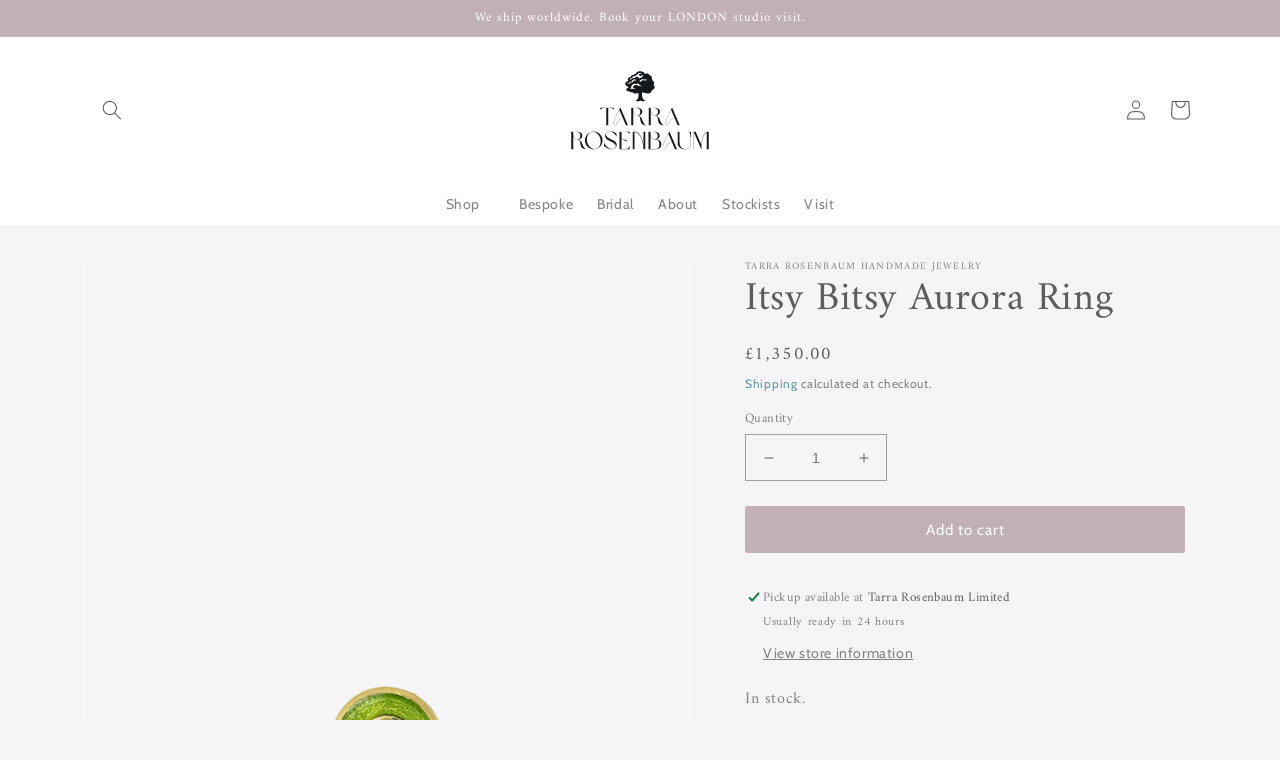

--- FILE ---
content_type: text/css
request_url: https://tarrarosenbaum.com/cdn/shop/t/57/assets/tr-custom.css?v=1464628151275589551686137350
body_size: -523
content:
.banner__text.subtitle,.rich-text__caption.subtitle{color:#58e4f8}.slideshow__text-wrapper.banner__content{border:solid 1px white;margin:4%;width:92%}.image-with-text__text--caption{color:#58e4f8}.image-with-text__media.color-inverse{border-width:0;background-color:transparent}.image-with-text__content.color-inverse,.rich-text.color-inverse,.footer.color-inverse{background-color:#8c889d}.field__input{background-color:transparent}.slideshow__controls{border:0!important}#shopify-section-tr-contact-form .color-background-1{background-color:#c4c2d0}
/*# sourceMappingURL=/cdn/shop/t/57/assets/tr-custom.css.map?v=1464628151275589551686137350 */


--- FILE ---
content_type: image/svg+xml
request_url: https://tarrarosenbaum.com/cdn/shop/files/TARRA_ROSENBAUM_NEW_White.svg?v=1694121896&width=155
body_size: 4224
content:
<svg id="Layer_1" data-name="Layer 1" xmlns="http://www.w3.org/2000/svg" viewBox="0 0 792 612"><defs><style>.cls-1{fill:#fff;}</style></defs><title>TARA FINAL NEW LOGO2023 Color</title><path class="cls-1" d="M180.39,330.08q-6.12,0-11.16.38a58.61,58.61,0,0,0-9.4,1.45,34.48,34.48,0,0,0-8.18,3.14,35,35,0,0,0-7.64,5.73V328.86h84.38v11.92a38.8,38.8,0,0,0-7.8-5.73,34.48,34.48,0,0,0-8.18-3.14,58.47,58.47,0,0,0-9.32-1.45q-5-.37-11.08-.38V436.93H180.39Z"/><path class="cls-1" d="M285.66,395.19q-9.78.92-16.05,4.05a37.41,37.41,0,0,0-10.32,7.34,34.33,34.33,0,0,0-6.34,9q-2.3,4.81-4.13,8.94-1.06,2.91-2.21,5.35a19.84,19.84,0,0,1-2.53,4.13,10.51,10.51,0,0,1-3.21,2.67,8.09,8.09,0,0,1-4.43.85c-.51-.11-.92-.18-1.22-.23a2.8,2.8,0,0,1-1.22-.84q-6.27-2.76-5.05-13.3a92.6,92.6,0,0,1,2.22-11.39,130.85,130.85,0,0,1,4.35-13.68q3.06-8.27,7-17.35t8.4-18.19q4.44-9.09,9-17.81t9-16.05h1.07l45.71,107.92H302.94Zm-22.93-53.34q-3.51,6.72-7.1,13.91t-7,14.44q-3.43,7.26-6.49,14.45t-5.51,13.75A133.81,133.81,0,0,0,232.24,412,91.92,91.92,0,0,0,230,423.17a23,23,0,0,0,.69,8,5.86,5.86,0,0,0,3.74,4.21,7.78,7.78,0,0,0,1.15.38,4.28,4.28,0,0,1,1,.38,7.1,7.1,0,0,0,6.88-3.13,38.43,38.43,0,0,0,4.13-8.79c1.22-2.86,2.65-5.91,4.28-9.18a39.49,39.49,0,0,1,6.5-9.24,36.11,36.11,0,0,1,10.47-7.57q6.42-3.21,16.35-4.13Z"/><path class="cls-1" d="M382.14,377.29A24.41,24.41,0,0,1,392.23,382a37.33,37.33,0,0,1,7.26,8,56.71,56.71,0,0,1,5.43,10q2.29,5.43,4.59,10.78,2.13,5,4.35,9.55a48.84,48.84,0,0,0,4.82,7.95,22.47,22.47,0,0,0,5.65,5.42,12.31,12.31,0,0,0,6.88,2v1.22q-10.4,0-17-2.52a27.13,27.13,0,0,1-10.39-6.65,25.47,25.47,0,0,1-5.58-9.47,80.71,80.71,0,0,1-2.75-10.86q-1-5.5-1.84-10.85a37.78,37.78,0,0,0-2.67-9.48,15.74,15.74,0,0,0-5.43-6.65q-3.58-2.52-10-2.52-11.62,0-18.65-11a49.09,49.09,0,0,1-6-15.74V436.9H338.88V328.83h26.91a93.54,93.54,0,0,1,15.89,1.3,44.71,44.71,0,0,1,13.07,4.21,23.92,23.92,0,0,1,8.79,7.49A18.93,18.93,0,0,1,406.75,353a23.42,23.42,0,0,1-2,9.94,22,22,0,0,1-5.35,7.26,26.16,26.16,0,0,1-7.8,4.74A38.19,38.19,0,0,1,382.14,377.29ZM394.68,353a22.12,22.12,0,0,0-2.45-10.93,20.4,20.4,0,0,0-6.42-7,26.59,26.59,0,0,0-9.25-3.82,50.75,50.75,0,0,0-10.77-1.14H351v9.47a53.83,53.83,0,0,0,1.91,15A44.54,44.54,0,0,0,358,366.13a27.81,27.81,0,0,0,7.72,7.72,17.5,17.5,0,0,0,9.86,3h1.07a18.11,18.11,0,0,0,7-1.68,16.66,16.66,0,0,0,5.73-4.43,21.83,21.83,0,0,0,3.9-7.34A33.74,33.74,0,0,0,394.68,353Z"/><path class="cls-1" d="M497.58,377.2a24.33,24.33,0,0,1,10.09,4.73,37.82,37.82,0,0,1,7.26,7.95,56.47,56.47,0,0,1,5.42,10c1.53,3.61,3.06,7.21,4.59,10.77q2.14,5.06,4.36,9.56a48.71,48.71,0,0,0,4.81,7.94,22.38,22.38,0,0,0,5.66,5.43,12.31,12.31,0,0,0,6.88,2v1.22q-10.39,0-17-2.52a27.06,27.06,0,0,1-10.39-6.65,25.43,25.43,0,0,1-5.58-9.48A80.23,80.23,0,0,1,511,407.31q-1-5.51-1.83-10.85a37.36,37.36,0,0,0-2.68-9.48,15.79,15.79,0,0,0-5.42-6.65q-3.6-2.52-10-2.52-11.62,0-18.65-11a49.18,49.18,0,0,1-6-15.74v85.75H454.32V328.74h26.9a92.56,92.56,0,0,1,15.9,1.3,45.1,45.1,0,0,1,13.07,4.2,24.11,24.11,0,0,1,8.79,7.49,19,19,0,0,1,3.21,11.16,23.3,23.3,0,0,1-2,9.94,21.91,21.91,0,0,1-5.35,7.26,26.11,26.11,0,0,1-7.79,4.74A38.3,38.3,0,0,1,497.58,377.2Zm12.53-24.31A22.12,22.12,0,0,0,507.67,342a20.31,20.31,0,0,0-6.42-7,26.4,26.4,0,0,0-9.25-3.82A50.27,50.27,0,0,0,481.22,330H466.4v9.48a53.46,53.46,0,0,0,1.91,15A44.84,44.84,0,0,0,473.43,366a27.81,27.81,0,0,0,7.72,7.72,17.55,17.55,0,0,0,9.86,3h1.07a18.06,18.06,0,0,0,6.95-1.68,16.56,16.56,0,0,0,5.73-4.44,21.78,21.78,0,0,0,3.9-7.33A33.44,33.44,0,0,0,510.11,352.89Z"/><path class="cls-1" d="M617.88,395.39q-9.78.92-16,4.05a37.2,37.2,0,0,0-10.32,7.34,34.13,34.13,0,0,0-6.34,9q-2.29,4.81-4.13,8.95c-.71,1.93-1.45,3.72-2.22,5.35a19.33,19.33,0,0,1-2.52,4.12,10.64,10.64,0,0,1-3.21,2.68,8.18,8.18,0,0,1-4.43.84l-1.22-.23a2.7,2.7,0,0,1-1.23-.84q-6.27-2.76-5-13.3A90.93,90.93,0,0,1,563.38,412a131.05,131.05,0,0,1,4.36-13.68q3.06-8.25,7-17.35t8.41-18.19q4.43-9.09,9-17.81t9-16.05h1.07L648,436.81H635.15ZM595,342q-3.53,6.72-7.11,13.91t-7,14.44q-3.43,7.28-6.5,14.45t-5.5,13.76a133.9,133.9,0,0,0-4.36,13.6,89.83,89.83,0,0,0-2.21,11.16,22.59,22.59,0,0,0,.69,8,5.83,5.83,0,0,0,3.74,4.2,7.42,7.42,0,0,0,1.15.38,4.45,4.45,0,0,1,1,.38,7.08,7.08,0,0,0,6.88-3.13,38.45,38.45,0,0,0,4.13-8.79q1.83-4.28,4.28-9.17a39.7,39.7,0,0,1,6.49-9.25,36.3,36.3,0,0,1,10.47-7.57q6.42-3.21,16.36-4.12Z"/><path class="cls-1" d="M181.32,505.12a11.24,11.24,0,0,0,4.07-4.43,12.51,12.51,0,0,0,1.38-5.73,13.37,13.37,0,0,0-1.3-5.8,10.84,10.84,0,0,0-4-4.47,11.84,11.84,0,0,0-6.56-1.74H168.2v43.94a11.26,11.26,0,0,0,.79,4.78,4.64,4.64,0,0,0,1.74,2.13c.63.34,1,.46,1,.36H159.11c0,.1.32,0,.95-.4a4.74,4.74,0,0,0,1.7-2.13,11.57,11.57,0,0,0,.75-4.74V487.38a12.69,12.69,0,0,0-.75-4.94,5,5,0,0,0-1.7-2.29c-.63-.4-.95-.52-.95-.36h15.65a22.36,22.36,0,0,1,10.15,2,13,13,0,0,1,5.77,5.21,14.15,14.15,0,0,1,1.78,7,13.9,13.9,0,0,1-1.5,6.2,15.56,15.56,0,0,1-4.31,5.29,16.13,16.13,0,0,1-6.52,3.12l-1.26.24,13.9,17.7c1.85,2,3.37,3.63,4.59,4.74a24.91,24.91,0,0,0,2.64,2.21l1,.64h-9.24l-21.49-27.34H175A11.6,11.6,0,0,0,181.32,505.12Z"/><path class="cls-1" d="M209.41,492.67a25.42,25.42,0,0,1,10.11-10.19,30.43,30.43,0,0,1,15-3.64A29.27,29.27,0,0,1,247.89,482a24.12,24.12,0,0,1,9.95,9.36,28.61,28.61,0,0,1,3.76,15,30.55,30.55,0,0,1-3.6,14.94,25.49,25.49,0,0,1-10.11,10.19,30.45,30.45,0,0,1-15,3.63A29.23,29.23,0,0,1,219.52,532a24.12,24.12,0,0,1-10-9.36,28.54,28.54,0,0,1-3.76-15A30.55,30.55,0,0,1,209.41,492.67Zm42.9,1.86a22.73,22.73,0,0,0-8.14-9.09,21.35,21.35,0,0,0-11.65-3.28,18.88,18.88,0,0,0-10.55,3,20.15,20.15,0,0,0-7.23,8.49,29.43,29.43,0,0,0-2.61,12.76,28.14,28.14,0,0,0,3,13,22.71,22.71,0,0,0,8.13,9.09,21.38,21.38,0,0,0,11.66,3.27,19,19,0,0,0,10.55-3,20.15,20.15,0,0,0,7.23-8.49,29.43,29.43,0,0,0,2.61-12.76A28.11,28.11,0,0,0,252.31,494.53Z"/><path class="cls-1" d="M278.58,534a24.7,24.7,0,0,1-6.79-3.2V521.2a16.24,16.24,0,0,0,15.09,10.74,10.48,10.48,0,0,0,7.67-3,11,11,0,0,0,1.85-12.68,12.79,12.79,0,0,0-3.91-4,54.37,54.37,0,0,0-7.58-4.15q-6.89-3.16-10-6.6a12,12,0,0,1-3.12-8.33,14,14,0,0,1,2-7.47,13.65,13.65,0,0,1,5.46-5.06,16.21,16.21,0,0,1,7.54-1.78,24.8,24.8,0,0,1,7,1,25.49,25.49,0,0,1,6.32,2.81v8.53a14.72,14.72,0,0,0-5.73-6.75,14.47,14.47,0,0,0-7.79-2.41,9.52,9.52,0,0,0-7.26,2.92,9.75,9.75,0,0,0-2.77,6.95,7.82,7.82,0,0,0,1.66,5,14.58,14.58,0,0,0,4.07,3.52c1.6.94,3.86,2.1,6.75,3.47a70.41,70.41,0,0,1,7.27,3.95,15.76,15.76,0,0,1,4.74,4.74,12.76,12.76,0,0,1,1.9,7.12,14.55,14.55,0,0,1-8.26,13.55,18.25,18.25,0,0,1-8.17,1.85A27.36,27.36,0,0,1,278.58,534Z"/><path class="cls-1" d="M313.83,534.16c0,.15.31,0,.94-.36a5,5,0,0,0,1.7-2.37,13.9,13.9,0,0,0,.75-5.18V487.46a12.69,12.69,0,0,0-.75-4.94,5.23,5.23,0,0,0-1.7-2.33c-.63-.42-.94-.56-.94-.4h28.6v7.9q-1.43-4.74-8.54-4.74h-11v22.44H336.5a6.39,6.39,0,0,0,2.69-.51,5.73,5.73,0,0,0,1.66-1.07,3.7,3.7,0,0,0,.63-.71v7.67a3.7,3.7,0,0,0-.63-.71,5.26,5.26,0,0,0-1.62-1,6.47,6.47,0,0,0-2.65-.48H322.91V531h12.33a12.11,12.11,0,0,0,6.12-1.46,8.67,8.67,0,0,0,3.68-3.75l-1.43,8.38Z"/><path class="cls-1" d="M406.43,479.79a3.86,3.86,0,0,0-2.17,1.78q-1.06,1.55-1.07,5.41v49.39L362.74,489.2V527c0,2.53.44,4.31,1.34,5.34a4.9,4.9,0,0,0,2.61,1.78H355.55a4.26,4.26,0,0,0,2.25-1.78c.76-1,1.14-2.83,1.14-5.42v-39.5a7.53,7.53,0,0,0-1.81-4.9,7.75,7.75,0,0,0-4.59-2.77h9.8L399.4,523V487q0-6.08-4.11-7.19Z"/><path class="cls-1" d="M439.1,533.84a65.18,65.18,0,0,1-7.31.32h-13a4.46,4.46,0,0,0,2.21-1.78q1.18-1.54,1.18-6V487.3q0-4.11-1.1-5.65a4.51,4.51,0,0,0-2.21-1.86h13a51.06,51.06,0,0,1,7.71.44,19.29,19.29,0,0,1,4.62,1.3,12.58,12.58,0,0,1,5.37,4.66,11.88,11.88,0,0,1,1.9,6.48,13.82,13.82,0,0,1-3.2,9.13,14.57,14.57,0,0,1-8.42,4.94,19.21,19.21,0,0,1,6.76,2.05,14.53,14.53,0,0,1,5.22,4.51,10.92,10.92,0,0,1,2,6.47,12.4,12.4,0,0,1-2.69,8.26,16,16,0,0,1-7.27,4.78A22.09,22.09,0,0,1,439.1,533.84Zm-.91-50.29a16.1,16.1,0,0,0-4.9-.6h-5.45v22.44h6.4a11.18,11.18,0,0,0,4.74-.87,11.06,11.06,0,0,0,3.32-2.29,10.88,10.88,0,0,0,2.37-3.63,11.41,11.41,0,0,0,.87-4.35,13,13,0,0,0-1-5.05,9.2,9.2,0,0,0-3-3.88A11.38,11.38,0,0,0,438.19,483.55Zm1.35,25.56a25.75,25.75,0,0,0-6-.56h-5.69V531h7.51c3.79,0,6.76-.89,8.89-2.68s3.2-4.64,3.2-8.54a11.07,11.07,0,0,0-4.19-8.92A9.74,9.74,0,0,0,439.54,509.11Z"/><path class="cls-1" d="M475.49,513.06l-5.06,12.56a13.49,13.49,0,0,0-1.18,4.82,3.82,3.82,0,0,0,2.37,3.72h-11.3c.52,0,1.29-.53,2.29-1.59a22.66,22.66,0,0,0,3.48-6.24l20.62-49.07,20.46,49.31a18.15,18.15,0,0,0,3.36,5.85,5.92,5.92,0,0,0,2.57,1.74H500a3.1,3.1,0,0,0,2-2.93,13.7,13.7,0,0,0-1.27-4.74l-5.53-13.43Zm18.41-3.24-8.61-21.1-8.46,21.1Z"/><path class="cls-1" d="M560.75,515.27A22.58,22.58,0,0,1,558.38,526a16.2,16.2,0,0,1-6.68,6.79,20.6,20.6,0,0,1-10,2.33q-9.41,0-14.54-5.21T522,515.43V487.14a11.81,11.81,0,0,0-.75-4.78,4.88,4.88,0,0,0-1.66-2.17c-.61-.37-.91-.5-.91-.4H531c0-.1-.31,0-.91.4a4.83,4.83,0,0,0-1.66,2.13,11,11,0,0,0-.75,4.58v28.53q0,7.67,3.67,11.85t10.79,4.19q6.55,0,10.35-4t3.79-11.81V487.14a11.23,11.23,0,0,0-.79-4.78,5,5,0,0,0-1.74-2.17c-.63-.37-.95-.5-.95-.4h11.38c0-.1-.31,0-1,.4a4.88,4.88,0,0,0-1.73,2.17,11.23,11.23,0,0,0-.79,4.78Z"/><path class="cls-1" d="M620.64,534.16a3.75,3.75,0,0,0,2.05-1.7q1.11-1.55,1.11-5.73V487.22L603.1,535l-21-47.72v39q0,4.27,1.38,6a4.53,4.53,0,0,0,2.49,1.86H574.26a4.65,4.65,0,0,0,2.6-1.78q1.42-1.62,1.43-6V486.75q0-3.79-1.35-5.22a5.55,5.55,0,0,0-2.68-1.74h10.66L604.28,524l19.05-44.17h9.56a3.94,3.94,0,0,0-2.22,1.66c-.79,1-1.18,2.85-1.18,5.53V527q0,4,1.18,5.46a3.94,3.94,0,0,0,2.22,1.66Z"/><path class="cls-1" d="M482.74,163.75a10.8,10.8,0,0,0-1.89-2.45,34.82,34.82,0,0,1-2.23-2.76c.67-1.06,1.24-1.93,1.78-2.82,1.89-3.14,3.15-6.35,2.44-10.21-1-5.35-4.09-8.83-8.85-11-2.35-1.06-2.55-1.28-2.06-3.83s-.11-4.74-2.81-6.06c-.47-.22-.92-.47-1.45-.75.09-.51.13-1,.25-1.39a22.27,22.27,0,0,0,.56-11.11c-1.14-4.95-3.81-8.59-8.85-10.13a18,18,0,0,1-2.27-.61c-1.52-.71-3.33-1.14-3.92-3A11,11,0,0,0,449,92.06a18,18,0,0,0-10.58-3.69,20.64,20.64,0,0,0-10.44,3,9.19,9.19,0,0,1-1.61.57,8.27,8.27,0,0,1-1-1.35,23.36,23.36,0,0,0-7.11-9.44,23.62,23.62,0,0,0-10-4.74,37.84,37.84,0,0,0-8.82-.81h-5.61a29.84,29.84,0,0,0-10.44,1.6,19.27,19.27,0,0,0-11.38,10c-.26.54-.56,1-.78,1.59a2.93,2.93,0,0,1-3,2A10.2,10.2,0,0,0,359.44,96a3.66,3.66,0,0,1-3.89,2,14.27,14.27,0,0,0-9.81,2.81c-2.51,1.89-4.78,4.07-5.25,7.55-.28,2.22-.94,2.41-3.11,2.77-2.49.42-5.08.21-7.45,1.48a14.26,14.26,0,0,0-7.64,10.37,14.46,14.46,0,0,0,.42,8.32,36.92,36.92,0,0,0,1.87,3.65c.2.39.38.77.63,1.31-1.67.23-3.13.47-4.61.63a14.47,14.47,0,0,0-7.46,3.13l0-.3c-3.05,2.35-5.51,5-6.27,9A14.89,14.89,0,0,0,311,162.3c2.59,3.8,6.4,6,10.87,7.1,1,.25,2.12.29,2.44.94-.24,2.73-.43,5-.63,7.29-4.51.36-7.46,2.69-9.85,6.24-1.62,2.4-1.16,7.12.5,9.09s3.6,3.91,6.23,4.73a16.74,16.74,0,0,0,7.53,1c1.08-.18,2.17-.23,2.77-.29a47.17,47.17,0,0,0,4.24,4c3.39,2.44,7.34,2.32,11.19,1.81,2.23-.29,3.87,0,5.51,1.61a23.36,23.36,0,0,0,10.11,5.81c3.13.93,6.27.59,9.41.72a23.29,23.29,0,0,0,8.68-1.48c2.37-.85,4.66-1.93,7.16-3a11.51,11.51,0,0,1,.29,2.05c-.08,2.68-.27,5.38-.37,8.07q-.22,6.33-.4,12.65a29,29,0,0,1-3.21,12.25,28.33,28.33,0,0,1-10.21,11.26c-.87.57-1.83,1-2.76,1.54v1.86a38.05,38.05,0,0,0,4.56,1.38,32.32,32.32,0,0,0,4.93.27c3.1,0,6.22,0,9.33,0a11.7,11.7,0,0,0,6.52-1.91,6,6,0,0,1,6.49-.57c4.32,2.21,9.06,2.6,13.76,2.8,3.93.17,7.9-.22,11.84-.39.18,0,.35-.17.65-.32V257c-.59-.23-1.14-.39-1.68-.64a11.52,11.52,0,0,1-1.74-.91A34.44,34.44,0,0,1,411.36,237a49.58,49.58,0,0,1-2.47-16.85c0-1.06-.07-2.11-.08-3.17-.06-3.62-.11-7.23-.15-10.85,0-.1.16-.2.45-.58a12.62,12.62,0,0,0,2.11,0,6.8,6.8,0,0,0,2.82-.66c1.18-.77,1.88-.47,2.75.38a15,15,0,0,0,3,2.53A12.82,12.82,0,0,0,430.05,209a5.07,5.07,0,0,1,3.92.4,20.64,20.64,0,0,0,6.12,2c3.11.42,6.3.34,9.46.45a5.74,5.74,0,0,0,1.37-.13,21.37,21.37,0,0,0,13.66-9.54,27.52,27.52,0,0,0,4.23-9.88,1.94,1.94,0,0,1,1.74-1.81,14.78,14.78,0,0,0,8.22-3.9,16.05,16.05,0,0,0,4.11-5.27,13.29,13.29,0,0,0,3-8A14.43,14.43,0,0,0,482.74,163.75ZM334.35,124.52c1.16-5.12,6.66-7.77,10.43-8.36,1-.17,2.07-.26,3.1-.43s1.57-1.16,1.77-2.14a11.34,11.34,0,0,1,2.26-4.73,10,10,0,0,1,9.77-3.49c1.32.3,2.7.4,4.1.59.4-.67.7-1.16,1-1.67a9.45,9.45,0,0,1,7-4.83c.91-.16,1.81-.27,2.72-.41a2.53,2.53,0,0,0,2.16-2,14,14,0,0,1,4.08-6.61A17.07,17.07,0,0,1,391.54,86a15.92,15.92,0,0,1,13.13,2.45c.7.49,1.65.95,1.34,2.26-1.51-.1-3-.28-4.47-.27a17.75,17.75,0,0,0-8.88,2.19,8.91,8.91,0,0,0-4.47,5.51,7.71,7.71,0,0,0,1.67.92,14.7,14.7,0,0,1,8.79,6.26,7.93,7.93,0,0,0,1.16,1.06,5,5,0,0,0,1.45-.81c3.23-3.9,7.46-5.37,12.38-5.27.9,0,1.8,0,2.71,0,.09.17.16.33.24.49a6.89,6.89,0,0,1-1.15,1.25c-2.92,1.89-4.43,4.73-5.31,8-.73,2.72-1,2.87-3.91,3.09a21.45,21.45,0,0,0-12.82,5.37c-.54.47-1,1-1.57,1.52a2.75,2.75,0,0,1-.55.22c-1-1.84-1.92-3.65-3-5.36-1.86-3-4.69-4.37-8.09-5a20.5,20.5,0,0,0-9,.44,9.5,9.5,0,0,0-6.09,4.65,3,3,0,0,1-3,1.74,44.17,44.17,0,0,0-12.63,1.69,18.83,18.83,0,0,0-11.46,9.25c-.61,1.08-1.29,2.13-1.93,3.19A6.13,6.13,0,0,1,334.35,124.52Zm-2.67,27.8a15.61,15.61,0,0,0-10.84-1.65,13.48,13.48,0,0,1-2.38,0,6.87,6.87,0,0,1,5.53-4.34,15.11,15.11,0,0,1,5.41.78c1.75.53,2,.32,3-1.15a38,38,0,0,1,2.64-3.42,12.22,12.22,0,0,1,7.8-3.75c.39-.05.78-.12,1.17-.15,1.83-.1,2.73-1.14,3.21-2.86.94-3.34,3.27-5.62,6.16-7.36a18,18,0,0,1,11.29-2.72c4.19.44,7.42,2.42,9.12,6.46a5.48,5.48,0,0,1,.11,1.26,19.91,19.91,0,0,0-3.55-1.65c-4.3-1-8.46-.84-12.25,1.86a9.87,9.87,0,0,0-4,6.14c-.63,2.88-1.42,3.09-3.85,3-4.4-.1-8.11,1.72-11.67,4.08-2.39,1.59-3.71,4-5.43,6.27ZM404,168.62a12.68,12.68,0,0,0-8-2.74,48.4,48.4,0,0,0-5.1.38,4.37,4.37,0,0,1-3.59-1.23,23,23,0,0,0-12.09-5.18c-6.7-.94-12.44,1.08-17.54,5.18a11.73,11.73,0,0,0-3.88,7.32c-.12.64-.26,1.28-.36,1.92-.29,1.65.05,2.3,1.74,2.73,1.45.36,3,.41,4.42.74a11.52,11.52,0,0,1,7.2,5.43c.25.4,0,1.11,0,1.73-2.79-.89-5.11-1.75-7.5-2.36a13.69,13.69,0,0,0-9.78,1,3.26,3.26,0,0,1-3.43-.13,17.31,17.31,0,0,0-11.64-1.72,2.83,2.83,0,0,1-.77.05,3.41,3.41,0,0,1-.72-.28c.23-.42.33-.91.63-1.14a10.93,10.93,0,0,1,5.21-2.13,3.18,3.18,0,0,0,3-2.82,44.11,44.11,0,0,1,1.62-6.45c1.48-4,3.3-7.89,6.46-10.91a23.22,23.22,0,0,1,12.88-6.14,17.7,17.7,0,0,1,10.47,1.63,4.43,4.43,0,0,0,4.66-.3,24.32,24.32,0,0,1,3.77-2,5.21,5.21,0,0,1,4.4,0c3,1.26,5.64,2.93,6.45,6.37a24.45,24.45,0,0,1,.3,3.67c1.38.2,2.78.44,4.19.6a10.47,10.47,0,0,1,7.14,3.3,12,12,0,0,1,2.42,5A25.3,25.3,0,0,1,404,168.62Zm34.82-37.52c-2-.9-4.16-.64-6.24-.54a4.71,4.71,0,0,0-2.65,1.13c-1.26,1.15-2.62,1-4,.72-2.48-.57-4.9-1.38-7.39-1.81a14.72,14.72,0,0,0-7.32,1,16.21,16.21,0,0,0-9.77,8.84c-.15.3-.31.59-.48.88,0,.09-.2.14-.55.37a34.4,34.4,0,0,0-3.92-3.26,31.17,31.17,0,0,0-4.8-1.94,14.56,14.56,0,0,1,1.28-2.14,28.92,28.92,0,0,1,12.62-8.78,26.35,26.35,0,0,1,10.84-1.47,20,20,0,0,1,3.75,1,6.61,6.61,0,0,1,1.42.68,5.22,5.22,0,0,0,5.2.34,10.5,10.5,0,0,1,8.79,0,8.18,8.18,0,0,1,5.06,5.18A6.81,6.81,0,0,1,438.77,131.1Z"/></svg>

--- FILE ---
content_type: image/svg+xml
request_url: https://tarrarosenbaum.com/cdn/shop/files/TARA_FINAL_NEW_LOGO_2023_BROWN_SUGAR-02.svg?v=1700731511&width=500
body_size: 4569
content:
<svg id="Layer_1" data-name="Layer 1" xmlns="http://www.w3.org/2000/svg" viewBox="0 0 792 612"><defs><style>.cls-1{fill:#15191c;}</style></defs><title>TARA FINAL NEW LOGO 2023 BROWN SUGAR</title><path class="cls-1" d="M238.83,294.49c-3.12,0-5.92.11-8.49.3a42.94,42.94,0,0,0-7.14,1.11,25.77,25.77,0,0,0-6.24,2.38,26.85,26.85,0,0,0-5.81,4.36v-9.11h64.18v9.07a30.09,30.09,0,0,0-5.92-4.37,26.32,26.32,0,0,0-6.24-2.37,43.6,43.6,0,0,0-7.09-1.12c-2.52-.18-5.33-.29-8.43-.29v81.28h-8.84Z"/><path class="cls-1" d="M316.75,344a34.6,34.6,0,0,0-12.2,3.11,28.29,28.29,0,0,0-7.86,5.59,26.31,26.31,0,0,0-4.82,6.86q-1.74,3.66-3.11,6.8c-.54,1.47-1.1,2.83-1.68,4.07a14.75,14.75,0,0,1-1.93,3.12,8,8,0,0,1-2.44,2.07,6.11,6.11,0,0,1-3.36.64l-.94-.17a2.13,2.13,0,0,1-.92-.64q-4.78-2.09-3.84-10.12a70.8,70.8,0,0,1,1.68-8.66,102,102,0,0,1,3.31-10.39q2.34-6.22,5.35-13.19t6.4-13.83q3.36-6.92,6.86-13.56t6.86-12.2h.81l34.76,82.05h-9.76Zm-17.44-40.58q-2.69,5.1-5.4,10.57t-5.35,11q-2.61,5.52-4.94,11t-4.16,10.47a102,102,0,0,0-3.31,10.39,68,68,0,0,0-1.69,8.48,17.25,17.25,0,0,0,.53,6.11,4.44,4.44,0,0,0,2.84,3.2,5.55,5.55,0,0,0,.87.29,2.91,2.91,0,0,1,.76.29,5.42,5.42,0,0,0,5.2-2.39,29.5,29.5,0,0,0,3.11-6.69c.93-2.16,2-4.49,3.25-7a29.76,29.76,0,0,1,5-7,27.31,27.31,0,0,1,8-5.76,35.23,35.23,0,0,1,12.47-3.12Z"/><path class="cls-1" d="M387.88,330.4a18.75,18.75,0,0,1,7.67,3.6,28.68,28.68,0,0,1,5.53,6.06,42.52,42.52,0,0,1,4.15,7.61q1.75,4.15,3.49,8.2c1.09,2.55,2.19,5,3.32,7.27a36.39,36.39,0,0,0,3.66,6,17.35,17.35,0,0,0,4.3,4.16,9.39,9.39,0,0,0,5.2,1.51v.93a36.5,36.5,0,0,1-12.91-1.92,20.55,20.55,0,0,1-7.91-5.05,19.55,19.55,0,0,1-4.25-7.22,60,60,0,0,1-2.07-8.25q-.76-4.15-1.41-8.25a29.07,29.07,0,0,0-2-7.21,12,12,0,0,0-4.16-5.06,13.13,13.13,0,0,0-7.61-1.92q-8.83,0-14.19-8.37a37.83,37.83,0,0,1-4.53-12v65.23H355V293.53h20.48a71.09,71.09,0,0,1,12.09,1,33.9,33.9,0,0,1,9.94,3.2,18.26,18.26,0,0,1,6.68,5.69,14.49,14.49,0,0,1,2.44,8.49,17.72,17.72,0,0,1-1.51,7.56A16.78,16.78,0,0,1,401,325a20,20,0,0,1-5.93,3.61A28.73,28.73,0,0,1,387.88,330.4Zm9.53-18.48a16.9,16.9,0,0,0-1.86-8.31,15.54,15.54,0,0,0-4.88-5.35,20.18,20.18,0,0,0-7-2.9,38.27,38.27,0,0,0-8.2-.88H364.16v7.21a40.48,40.48,0,0,0,1.46,11.43,34,34,0,0,0,3.89,8.84,21.34,21.34,0,0,0,5.87,5.88,13.43,13.43,0,0,0,7.5,2.26h.81a14.12,14.12,0,0,0,5.3-1.28,12.58,12.58,0,0,0,4.35-3.37,16.51,16.51,0,0,0,3-5.58A25.17,25.17,0,0,0,397.41,311.92Z"/><path class="cls-1" d="M470,330.34a18.44,18.44,0,0,1,7.67,3.6,28.15,28.15,0,0,1,5.53,6.05,42.52,42.52,0,0,1,4.15,7.61c1.16,2.77,2.33,5.5,3.49,8.2s2.19,5,3.31,7.27a37.57,37.57,0,0,0,3.67,6,17.35,17.35,0,0,0,4.3,4.16,9.36,9.36,0,0,0,5.19,1.51v.93a36.79,36.79,0,0,1-12.91-1.91,20.72,20.72,0,0,1-7.9-5.06,19.43,19.43,0,0,1-4.24-7.21,60.14,60.14,0,0,1-2.08-8.26c-.51-2.79-1-5.54-1.39-8.26a28.7,28.7,0,0,0-2.08-7.2,12,12,0,0,0-4.15-5.06,13,13,0,0,0-7.61-1.92q-8.83,0-14.19-8.37a37.44,37.44,0,0,1-4.53-12v65.23H437V293.53H457.5a70,70,0,0,1,12.09,1,34.39,34.39,0,0,1,9.94,3.19,18.44,18.44,0,0,1,6.69,5.71,14.44,14.44,0,0,1,2.44,8.48,17.65,17.65,0,0,1-1.52,7.55,16.45,16.45,0,0,1-4.07,5.53,19.76,19.76,0,0,1-5.92,3.6A28.86,28.86,0,0,1,470,330.34Zm9.53-18.49a16.9,16.9,0,0,0-1.86-8.31,15.64,15.64,0,0,0-4.88-5.35,20.47,20.47,0,0,0-7-2.91,39.64,39.64,0,0,0-8.2-.86H446.27v7.21a40.48,40.48,0,0,0,1.46,11.43,33.92,33.92,0,0,0,3.89,8.82,21.2,21.2,0,0,0,5.87,5.88A13.36,13.36,0,0,0,465,330h.82a13.66,13.66,0,0,0,5.29-1.28,12.74,12.74,0,0,0,4.36-3.38,16.62,16.62,0,0,0,3-5.57A25.5,25.5,0,0,0,479.52,311.85Z"/><path class="cls-1" d="M558,344.17a35,35,0,0,0-12.22,3.12,28.59,28.59,0,0,0-7.89,5.55,26,26,0,0,0-4.82,6.85c-1.16,2.44-2.21,4.72-3.12,6.8-.55,1.48-1.11,2.84-1.69,4.08a15.28,15.28,0,0,1-1.91,3.11,8.26,8.26,0,0,1-2.44,2.08,6.35,6.35,0,0,1-3.38.64c-.38-.08-.69-.14-.93-.17a2.16,2.16,0,0,1-.93-.65c-3.17-1.38-4.45-4.76-3.84-10.11a71,71,0,0,1,1.69-8.67,96.39,96.39,0,0,1,3.32-10.38q2.32-6.24,5.35-13.19t6.38-13.84q3.39-6.92,6.87-13.5t6.86-12.22h.82l34.76,82.06h-9.75Zm-17.45-40.58q-2.66,5.12-5.4,10.59t-5.35,11c-1.75,3.68-3.39,7.34-5,11s-2.93,7.14-4.15,10.47A99.54,99.54,0,0,0,517.41,357a70,70,0,0,0-1.69,8.49,17.67,17.67,0,0,0,.52,6.1,4.45,4.45,0,0,0,2.85,3.2,5.22,5.22,0,0,0,.87.29,3.85,3.85,0,0,1,.76.29,5.39,5.39,0,0,0,5.19-2.38,29,29,0,0,0,3.12-6.68c.93-2.17,2-4.5,3.26-7a30,30,0,0,1,4.93-7,27.57,27.57,0,0,1,8-5.8,35.18,35.18,0,0,1,12.46-3.12Z"/><path class="cls-1" d="M108.62,442.68a18.75,18.75,0,0,1,7.67,3.6,28.9,28.9,0,0,1,5.52,6.06A42.52,42.52,0,0,1,126,460q1.76,4.16,3.49,8.2c1,2.55,2.18,5,3.32,7.27a36.75,36.75,0,0,0,3.65,6,17,17,0,0,0,4.31,4.16,9.39,9.39,0,0,0,5.2,1.51v.93a36.7,36.7,0,0,1-12.9-1.91,20.76,20.76,0,0,1-7.91-5.06,19.59,19.59,0,0,1-4.25-7.21,61.59,61.59,0,0,1-2.07-8.26q-.75-4.15-1.4-8.25a28.22,28.22,0,0,0-2.07-7.21,12,12,0,0,0-4.16-5.06,13.15,13.15,0,0,0-7.61-1.92q-8.85,0-14.19-8.37a37.61,37.61,0,0,1-4.54-12v65.23H75.68V405.88H96.15a70,70,0,0,1,12.09,1,34.17,34.17,0,0,1,9.93,3.16,18.24,18.24,0,0,1,6.69,5.7,14.37,14.37,0,0,1,2.44,8.49,17.64,17.64,0,0,1-1.5,7.55,16.72,16.72,0,0,1-4.07,5.53,20.27,20.27,0,0,1-5.94,3.6A28.53,28.53,0,0,1,108.62,442.68Zm9.53-18.48a16.9,16.9,0,0,0-1.86-8.31,15.54,15.54,0,0,0-4.88-5.35,20.23,20.23,0,0,0-7-2.9,38.27,38.27,0,0,0-8.2-.88H84.86V414a41.22,41.22,0,0,0,1.46,11.43,33.92,33.92,0,0,0,3.89,8.82,21.1,21.1,0,0,0,5.88,5.88,13.36,13.36,0,0,0,7.5,2.27h.81a13.84,13.84,0,0,0,5.29-1.28,12.62,12.62,0,0,0,4.36-3.38,16.62,16.62,0,0,0,3-5.57,25.41,25.41,0,0,0,1.11-7.94Z"/><path class="cls-1" d="M170,407a38,38,0,0,1,16.21-1.11,41.34,41.34,0,0,1,14.88,5.19,42,42,0,0,1,11.86,10.52,39.7,39.7,0,0,1,7.15,14.77,38.37,38.37,0,0,1,1.17,16.26,42.06,42.06,0,0,1-5.11,15,41,41,0,0,1-10.39,12,40.43,40.43,0,0,1-14.7,7.27A38.83,38.83,0,0,1,174.77,488a41.15,41.15,0,0,1-14.83-5.11A41.9,41.9,0,0,1,148,472.45a40.22,40.22,0,0,1-7.33-14.89,39.76,39.76,0,0,1-1-16.39,41.51,41.51,0,0,1,5.19-15,42.56,42.56,0,0,1,10.39-11.93A40.29,40.29,0,0,1,170,407Zm.12.93A24.87,24.87,0,0,0,158,415a32.83,32.83,0,0,0-7.07,11.8A45.36,45.36,0,0,0,148.44,441a51.7,51.7,0,0,0,1.62,14.12,49.9,49.9,0,0,0,5.63,13.08,44.85,44.85,0,0,0,9.18,11,34.74,34.74,0,0,0,12,6.67A26.54,26.54,0,0,0,203,479a34.22,34.22,0,0,0,7.15-11.92,45.78,45.78,0,0,0,2.56-14.24,50.6,50.6,0,0,0-1.58-14.13,49.34,49.34,0,0,0-5.57-13.1,45.19,45.19,0,0,0-9.25-11.05,33.17,33.17,0,0,0-12.09-6.68,24.68,24.68,0,0,0-14.12.08Z"/><path class="cls-1" d="M233.68,425.61a17.56,17.56,0,0,1,3.2-10.81,21.63,21.63,0,0,1,8.19-6.68,31.77,31.77,0,0,1,11.11-2.9,41.75,41.75,0,0,1,11.91.63,37.43,37.43,0,0,1,10.7,3.84,18.87,18.87,0,0,1,7.33,6.74v12.2a43,43,0,0,0-10.29-13.95,33.9,33.9,0,0,0-11.93-6.86,26.06,26.06,0,0,0-11.73-1,22.27,22.27,0,0,0-9.65,3.67,11.47,11.47,0,0,0-4.66,5.64,9.59,9.59,0,0,0,.7,7.61q2,4.16,7.73,9t16.45,9.76q4.77,2.07,9.24,4.42a38.27,38.27,0,0,1,7.92,5.41,25.34,25.34,0,0,1,5.51,7,18.63,18.63,0,0,1,2.08,9,17.91,17.91,0,0,1-6.74,14.54,25.5,25.5,0,0,1-12,4.88,41.8,41.8,0,0,1-14.54-.46,48.66,48.66,0,0,1-14.54-5.52,40.14,40.14,0,0,1-11.91-10.29V455.26a59.32,59.32,0,0,0,10.9,18.13,44.09,44.09,0,0,0,13.89,10.69,29.55,29.55,0,0,0,14.59,3,21.23,21.23,0,0,0,12.74-5.12,10.7,10.7,0,0,0,3.71-5.75,10.06,10.06,0,0,0-1.39-7.33q-2.21-4-8-8.55a79.92,79.92,0,0,0-15.87-9.18c-3.12-1.39-6.13-2.88-9.07-4.47a43.58,43.58,0,0,1-7.91-5.41,25.25,25.25,0,0,1-5.58-6.8A17.84,17.84,0,0,1,233.68,425.61Z"/><path class="cls-1" d="M309.67,487h19.65q7.67,0,12.46-3.72t7.9-12.56L347,487.93H300.83V405.88h46.86v9.3a39,39,0,0,0-6-4.65,22.25,22.25,0,0,0-6.05-2.56,38.19,38.19,0,0,0-7.14-1q-4-.23-9.35-.24h-9.54v18.84a26.46,26.46,0,0,0,1.52,9.7,12.54,12.54,0,0,0,4.53,5.88,18.41,18.41,0,0,0,7.56,2.85,63.16,63.16,0,0,0,10.46.75v9.19a17.89,17.89,0,0,0-6.16-4.53c-2.4-1.09-4.79-2.28-7.15-3.55a31,31,0,0,1-6.51-4.71,15.78,15.78,0,0,1-4.25-7.9Z"/><path class="cls-1" d="M470.39,442.75a49.09,49.09,0,0,1,10.07,1.63,22.94,22.94,0,0,1,7.9,3.84,17.16,17.16,0,0,1,5.19,6.68,25,25,0,0,1,1.86,10.29A23.3,23.3,0,0,1,493,476.61a18.27,18.27,0,0,1-6.74,7,28.41,28.41,0,0,1-10.12,3.49,78.71,78.71,0,0,1-12.55.94H436V405.88h20.11a68.84,68.84,0,0,1,12.25,1,35.28,35.28,0,0,1,10,3.26,18,18,0,0,1,6.69,5.75,14.79,14.79,0,0,1,2.44,8.54,17.22,17.22,0,0,1-1.34,7,16.84,16.84,0,0,1-3.66,5.29,20.41,20.41,0,0,1-5.47,3.78A27.54,27.54,0,0,1,470.39,442.75Zm8-18.26a16.81,16.81,0,0,0-1.92-8.37,16,16,0,0,0-5.07-5.46,21.42,21.42,0,0,0-7.15-3,36.5,36.5,0,0,0-8.2-.93H445.13v7.68a42,42,0,0,0,1.37,11.1,29.34,29.34,0,0,0,4,8.78,18.55,18.55,0,0,0,5.75,6,13.39,13.39,0,0,0,7.27,2.08,15.86,15.86,0,0,0,5.58-1,12.37,12.37,0,0,0,4.77-3.2,15.66,15.66,0,0,0,3.31-5.58,23.83,23.83,0,0,0,1.25-8.08Zm7.9,40.7q0-7.79-2.15-12.21a15.73,15.73,0,0,0-5.47-6.59,16.94,16.94,0,0,0-7.33-2.62,68.45,68.45,0,0,0-7.84-.47,14.68,14.68,0,0,1-7.74-2.21,18.74,18.74,0,0,1-6.23-6.23,21.31,21.31,0,0,1-2.68-5.3,48.27,48.27,0,0,1-1.75-6.33v63.83h17.44a71.4,71.4,0,0,0,8.14-.47,18,18,0,0,0,7.68-2.61,15.75,15.75,0,0,0,5.69-6.52q2.22-4.35,2.21-12.27Z"/><path class="cls-1" d="M545.44,456.42a34.66,34.66,0,0,0-12.2,3.12,28.38,28.38,0,0,0-7.85,5.57,26.06,26.06,0,0,0-4.82,6.87c-1.17,2.44-2.2,4.7-3.12,6.8-.54,1.47-1.1,2.83-1.68,4.06a14.46,14.46,0,0,1-1.92,3.12,8.26,8.26,0,0,1-2.44,2.08,6.23,6.23,0,0,1-3.37.63l-.93-.18a1.94,1.94,0,0,1-.93-.63q-4.79-2.07-3.84-10.12a70.8,70.8,0,0,1,1.68-8.66,98.72,98.72,0,0,1,3.33-10.38q2.32-6.24,5.33-13.21t6.4-13.83q3.38-6.92,6.87-13.5t6.79-12.28h.81l34.77,82.05h-9.77ZM528,415.84q-2.67,5.13-5.4,10.58t-5.35,11q-2.61,5.54-4.94,11t-4.15,10.46a102,102,0,0,0-3.32,10.39,68,68,0,0,0-1.68,8.48,16.91,16.91,0,0,0,.5,6A4.42,4.42,0,0,0,506.5,487a5.33,5.33,0,0,0,.88.29,3,3,0,0,1,.75.29,5.41,5.41,0,0,0,5.2-2.38,29.08,29.08,0,0,0,3.11-6.69c.93-2.17,2-4.5,3.25-7a30.32,30.32,0,0,1,4.95-7,27.45,27.45,0,0,1,8-5.75,34.92,34.92,0,0,1,12.46-3.12Z"/><path class="cls-1" d="M580.54,458.43a32.77,32.77,0,0,0,2.73,13.38,27.23,27.23,0,0,0,7.45,10.06,24.31,24.31,0,0,0,11,5.11,23.94,23.94,0,0,0,13.25-1.46,25.9,25.9,0,0,0,13.08-10q4.69-7,4.71-17.09,0-6.49-.17-14.13t-1-14.88a101.63,101.63,0,0,0-2.39-13.51,26.55,26.55,0,0,0-4.48-9.94h9.07V458.4A31.51,31.51,0,0,1,629,475.62a26.7,26.7,0,0,1-13.82,10.83,35.15,35.15,0,0,1-15.58,2,34,34,0,0,1-14.14-4.6,29.25,29.25,0,0,1-10.16-10.28,28.86,28.86,0,0,1-3.9-15.12V406h9.18Z"/><path class="cls-1" d="M420.91,405.88v82.05h-8.83a136.9,136.9,0,0,0-.82-14.59c-.06-.63-.14-1.27-.21-1.9v-.13c-.42-2.65-1-5.29-1.65-7.89-.33-1.38-.69-2.81-1-4.23a150.68,150.68,0,0,0-4.06-15,87.85,87.85,0,0,0-5.68-13.59,75.93,75.93,0,0,0-5.75-9.08,41,41,0,0,0-6.57-7.1,29.52,29.52,0,0,0-7.73-4.65,22.17,22.17,0,0,0-4-1.19,25.23,25.23,0,0,0-4.07-.46v79.83h-8.84V405.88h8.84a24,24,0,0,1,9,1.68,29,29,0,0,1,7.89,4.77,41.36,41.36,0,0,1,6.72,7.33,69.1,69.1,0,0,1,5.62,9.25,88.38,88.38,0,0,1,7.19,17.43q.69,2.22,1.29,4.5a164.87,164.87,0,0,1,3.93,19.69V405.88Z"/><path class="cls-1" d="M716.32,406V488h-8.84V409.72a24.38,24.38,0,0,0-9.69,7.69,50.37,50.37,0,0,0-6.92,12.36A88.17,88.17,0,0,0,686.5,445c-1.09,5.44-2.13,10.74-2.71,16.09-.12,1-.29,2.08-.43,3.12-.36,4-.6,7.74-.72,11.37q-.3,7.2-.3,12.52H681.2l-31.39-72.32-3.26-7.67v80H645.4V406h10.1L682,467.27q.57-6.61,1.62-13.77a135.22,135.22,0,0,1,2.8-14,93.25,93.25,0,0,1,4.3-12.89A45.14,45.14,0,0,1,697,416a28.69,28.69,0,0,1,8.43-7.27A22,22,0,0,1,716.32,406Z"/><path class="cls-1" d="M462,190.42a8,8,0,0,0-1.46-1.87c-.61-.62-1.1-1.38-1.69-2.08.51-.8.95-1.46,1.35-2.14,1.45-2.4,2.41-4.85,1.87-7.79a10.89,10.89,0,0,0-6.75-8.37c-1.79-.81-1.94-1-1.57-2.92a3.8,3.8,0,0,0-2.14-4.62c-.36-.16-.7-.36-1.1-.57a9.06,9.06,0,0,1,.19-1,17,17,0,0,0,.42-8.46c-.86-3.77-2.9-6.56-6.74-7.73a11.61,11.61,0,0,1-1.73-.46c-1.16-.55-2.54-.87-3-2.3a8.32,8.32,0,0,0-3.42-4.24,13.75,13.75,0,0,0-8.06-2.82,15.89,15.89,0,0,0-8,2.33,7.39,7.39,0,0,1-1.22.44,7,7,0,0,1-.75-1,18.22,18.22,0,0,0-13.05-10.81,28.7,28.7,0,0,0-6.73-.62h-4.27a22.66,22.66,0,0,0-8,1.22,14.63,14.63,0,0,0-8.67,7.59,11.56,11.56,0,0,0-.59,1.23,2.26,2.26,0,0,1-2.29,1.53,7.79,7.79,0,0,0-6.68,3.93,2.8,2.8,0,0,1-3,1.51,10.74,10.74,0,0,0-7.48,2.13c-1.91,1.44-3.64,3.11-4,5.75-.21,1.69-.71,1.84-2.37,2.08-1.89.31-3.87.15-5.68,1.13a10.82,10.82,0,0,0-5.82,7.89,11,11,0,0,0,.32,6.35,25.81,25.81,0,0,0,1.42,2.77c.16.3.29.6.48,1-1.28.18-2.39.35-3.51.48a10.87,10.87,0,0,0-5.69,2.39v-.23c-2.33,1.79-4.16,3.81-4.78,6.87a11.36,11.36,0,0,0,3.12,10.39,13.58,13.58,0,0,0,8.31,5.41c.75.19,1.61.22,1.85.72-.18,2.08-.33,3.79-.48,5.55-3.43.28-5.68,2.07-7.5,4.75a6.88,6.88,0,0,0,.38,6.94,10.3,10.3,0,0,0,4.75,3.59,12.44,12.44,0,0,0,5.73.76c.82-.13,1.65-.16,2.08-.22a34.15,34.15,0,0,0,3.22,3c2.59,1.86,5.61,1.77,8.54,1.38a4.41,4.41,0,0,1,4.15,1.22,17.92,17.92,0,0,0,7.71,4.44c2.39.71,4.78.45,7.17.54a17.77,17.77,0,0,0,6.62-1.12c1.81-.65,3.55-1.48,5.45-2.28a8.26,8.26,0,0,1,.22,1.56c-.05,2.08-.2,4.16-.28,6.16q-.16,4.83-.3,9.64a22.37,22.37,0,0,1-10.23,17.94c-.66.42-1.39.77-2.08,1.16V262a27.71,27.71,0,0,0,3.47,1,26.26,26.26,0,0,0,3.76.21h7.12a8.83,8.83,0,0,0,5-1.46,4.61,4.61,0,0,1,4.95-.42c3.3,1.68,6.9,2,10.49,2.08,3,.12,6-.17,9-.29.14,0,.27-.14.5-.25v-1.43a13.22,13.22,0,0,1-1.29-.49,7.58,7.58,0,0,1-1.33-.68,26.33,26.33,0,0,1-10.52-14,37.89,37.89,0,0,1-1.88-12.85c0-.8,0-1.6-.06-2.41,0-2.75-.08-5.52-.12-8.31,0-.08.13-.16.35-.45a10.82,10.82,0,0,0,1.61,0,5.38,5.38,0,0,0,2.15-.51,1.42,1.42,0,0,1,2,.21.16.16,0,0,1,.06.08,11.49,11.49,0,0,0,2.29,1.94,9.79,9.79,0,0,0,7.82,1,3.83,3.83,0,0,1,3,.3,16,16,0,0,0,4.66,1.53c2.38.31,4.81.26,7.21.34a4,4,0,0,0,1-.1,16.39,16.39,0,0,0,10.39-7.27,20.92,20.92,0,0,0,3.22-7.53,1.46,1.46,0,0,1,1.33-1.38,11.2,11.2,0,0,0,6.23-3,12.36,12.36,0,0,0,3.12-4,10.19,10.19,0,0,0,2.29-6.11A11,11,0,0,0,462,190.42Zm-113.11-29.9c.88-3.91,5.08-5.92,7.95-6.38.79-.12,1.57-.19,2.36-.32a1.86,1.86,0,0,0,1.35-1.63,8.71,8.71,0,0,1,1.73-3.61,7.68,7.68,0,0,1,7.45-2.67c1,.24,2.07.32,3.11.46.31-.51.54-.88.75-1.28a7.25,7.25,0,0,1,5.36-3.67c.69-.13,1.38-.21,2.08-.31a1.93,1.93,0,0,0,1.64-1.58,10.87,10.87,0,0,1,3.11-5,13.2,13.2,0,0,1,6.7-3.41,12.2,12.2,0,0,1,10,1.87c.54.38,1.27.73,1,1.73-1.15-.08-2.28-.21-3.41-.2a13.69,13.69,0,0,0-6.77,1.66,6.76,6.76,0,0,0-3.4,4.21,6.18,6.18,0,0,0,1.26.69,11.24,11.24,0,0,1,6.7,4.77,6.2,6.2,0,0,0,.89.81,3.68,3.68,0,0,0,1.11-.62,11.25,11.25,0,0,1,9.43-4h2.08c.07.12.12.25.18.37a5.22,5.22,0,0,1-.87.95,9.91,9.91,0,0,0-4.05,6.08c-.55,2.08-.8,2.19-3,2.36a16.26,16.26,0,0,0-9.77,4.08c-.41.37-.78.78-1.2,1.17a2.14,2.14,0,0,1-.42.16c-.77-1.4-1.47-2.78-2.28-4.08a8.55,8.55,0,0,0-6.17-3.81,15.56,15.56,0,0,0-6.82.33,7.31,7.31,0,0,0-4.65,3.54,2.26,2.26,0,0,1-2.28,1.34,33.69,33.69,0,0,0-9.63,1.29,14.37,14.37,0,0,0-8.73,7c-.47.82-1,1.62-1.47,2.43a4.66,4.66,0,0,1-1.38-4.75Zm-2.08,21.19a11.91,11.91,0,0,0-8.31-1.26,10.82,10.82,0,0,1-1.8,0,5.16,5.16,0,0,1,4.32-3.32,11.93,11.93,0,0,1,4.15.59c1.33.4,1.51.25,2.31-.87a28.28,28.28,0,0,1,2-2.61,9.32,9.32,0,0,1,5.94-2.86c.3,0,.6-.09.9-.11a2.53,2.53,0,0,0,2.45-2.18,9.61,9.61,0,0,1,4.68-5.61,13.68,13.68,0,0,1,8.61-2.08,7.85,7.85,0,0,1,6.95,4.91,3.54,3.54,0,0,1,.08,1,14.75,14.75,0,0,0-2.7-1.26c-3.28-.73-6.45-.64-9.34,1.42a7.49,7.49,0,0,0-3,4.68c-.48,2.19-1.09,2.36-2.94,2.32-3.35-.08-6.18,1.3-8.9,3.11-1.81,1.21-2.82,3.06-4.15,4.78Zm55,12.46a9.75,9.75,0,0,0-6.12-2.08,36,36,0,0,0-3.88.29,3.32,3.32,0,0,1-2.73-.93,17.53,17.53,0,0,0-9.23-3.95,16.79,16.79,0,0,0-13.36,3.95,8.88,8.88,0,0,0-3,5.58c-.1.48-.2,1-.27,1.46-.23,1.26,0,1.76,1.33,2.08,1.1.28,2.25.32,3.36.57a8.79,8.79,0,0,1,5.49,4.15c.19.31,0,.86,0,1.32-2.08-.67-3.9-1.33-5.72-1.79a10.39,10.39,0,0,0-7.45.73,2.48,2.48,0,0,1-2.62-.1,13.23,13.23,0,0,0-8.86-1.31,2,2,0,0,1-.6,0,2.52,2.52,0,0,1-.54-.21c.17-.33.24-.7.47-.87a8.42,8.42,0,0,1,4-1.63,2.41,2.41,0,0,0,2.28-2.14,34.7,34.7,0,0,1,1.23-4.92,21.18,21.18,0,0,1,4.93-8.31,17.61,17.61,0,0,1,9.81-4.69,13.5,13.5,0,0,1,8,1.25,3.39,3.39,0,0,0,3.55-.23,19,19,0,0,1,2.88-1.55,4,4,0,0,1,3.35,0c2.29,1,4.3,2.24,4.91,4.85a17.53,17.53,0,0,1,.23,2.8c1,.15,2.08.34,3.2.47a7.93,7.93,0,0,1,5.44,2.51,9.37,9.37,0,0,1,1.85,3.8,19.9,19.9,0,0,1-1.86-1.16Zm26.62-28.68a10.28,10.28,0,0,0-4.77-.41,3.6,3.6,0,0,0-2,.86,3.1,3.1,0,0,1-3.06.55c-1.9-.44-3.73-1-5.63-1.38a11.32,11.32,0,0,0-5.58.79,12.3,12.3,0,0,0-7.45,6.74c-.12.23-.24.45-.37.66s-.15.11-.42.28a25.38,25.38,0,0,0-3-2.48,24.16,24.16,0,0,0-3.66-1.48,11.08,11.08,0,0,1,1-1.62,22,22,0,0,1,9.63-6.7,20,20,0,0,1,8.26-1.11,15.56,15.56,0,0,1,2.85.76,5.32,5.32,0,0,1,1,.52,3.93,3.93,0,0,0,4,.26,8.08,8.08,0,0,1,6.7,0,6.25,6.25,0,0,1,3.85,4A5.1,5.1,0,0,1,428.52,165.49Z"/></svg>